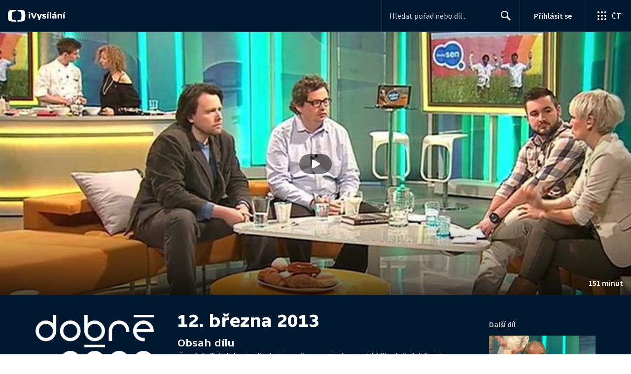

--- FILE ---
content_type: text/plain; charset=utf-8
request_url: https://events.getsitectrl.com/api/v1/events
body_size: 558
content:
{"id":"66f536ea47d00f57","user_id":"66f536ea47e5cfe4","time":1768802724127,"token":"1768802724.72cee58a36dd6fc01e5d77035cedc450.8c3cf6541a538639627d826399eb0eb1","geo":{"ip":"18.216.102.56","geopath":"147015:147763:220321:","geoname_id":4509177,"longitude":-83.0061,"latitude":39.9625,"postal_code":"43215","city":"Columbus","region":"Ohio","state_code":"OH","country":"United States","country_code":"US","timezone":"America/New_York"},"ua":{"platform":"Desktop","os":"Mac OS","os_family":"Mac OS X","os_version":"10.15.7","browser":"Other","browser_family":"ClaudeBot","browser_version":"1.0","device":"Spider","device_brand":"Spider","device_model":"Desktop"},"utm":{}}